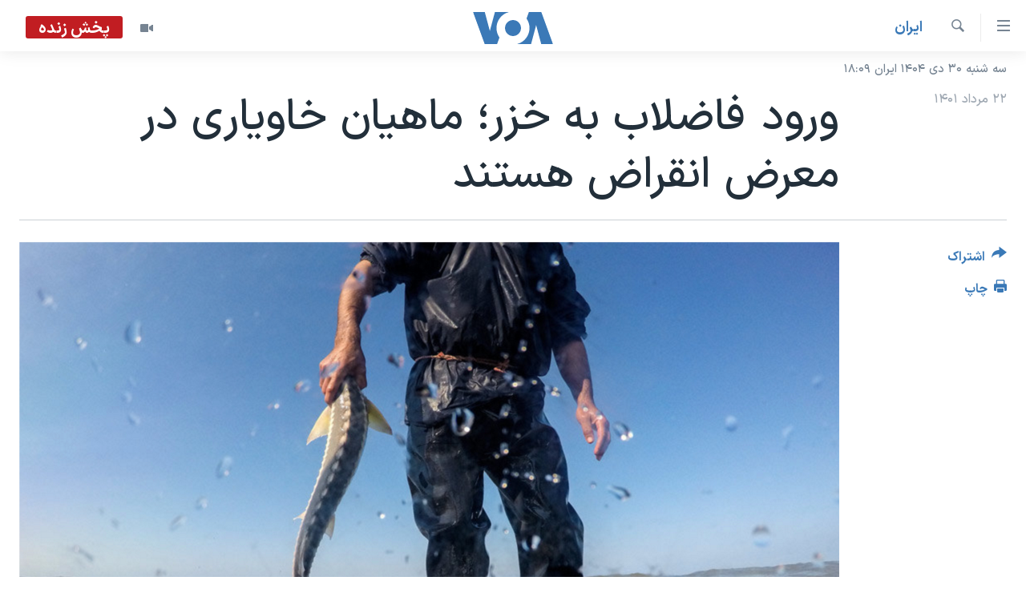

--- FILE ---
content_type: text/html; charset=utf-8
request_url: https://ir.voanews.com/a/iran-caspian-sea-sewage-contamination-fishing/6700355.html
body_size: 14333
content:

<!DOCTYPE html>
<html lang="fa" dir="rtl" class="no-js">
<head>
<link href="/Content/responsive/VOA/fa-IR/VOA-fa-IR.css?&amp;av=0.0.0.0&amp;cb=306" rel="stylesheet"/>
<script src="https://tags.voanews.com/voa-pangea/prod/utag.sync.js"></script> <script type='text/javascript' src='https://www.youtube.com/iframe_api' async></script>
<script type="text/javascript">
//a general 'js' detection, must be on top level in <head>, due to CSS performance
document.documentElement.className = "js";
var cacheBuster = "306";
var appBaseUrl = "/";
var imgEnhancerBreakpoints = [0, 144, 256, 408, 650, 1023, 1597];
var isLoggingEnabled = false;
var isPreviewPage = false;
var isLivePreviewPage = false;
if (!isPreviewPage) {
window.RFE = window.RFE || {};
window.RFE.cacheEnabledByParam = window.location.href.indexOf('nocache=1') === -1;
const url = new URL(window.location.href);
const params = new URLSearchParams(url.search);
// Remove the 'nocache' parameter
params.delete('nocache');
// Update the URL without the 'nocache' parameter
url.search = params.toString();
window.history.replaceState(null, '', url.toString());
} else {
window.addEventListener('load', function() {
const links = window.document.links;
for (let i = 0; i < links.length; i++) {
links[i].href = '#';
links[i].target = '_self';
}
})
}
var pwaEnabled = false;
var swCacheDisabled;
</script>
<meta charset="utf-8" />
<title>ورود&#160; فاضلاب به خزر؛ ماهیان خاویاری در معرض انقراض هستند</title>
<meta name="description" content="سرپرست دفتر بررسی و مقابله با آلودگی‌های دریایی سازمان حفاظت محیط زیست ایران از ورود &#171;۷۰ درصد&#187; فاضلاب &#171;تصفیه نشده&#187; به دریای خزر و &#171;در آستانه انقراض&#187; قرار گرفتن برخی گونه‌های زیستی آن&#160;خبر داده است." />
<meta name="keywords" content="ايران, سرخط خبرها, ایران, محیط زیست, جمهوری اسلامی, دریای خزر, ماهیگیری, فاضلاب, استخراج نفت, خطر انقراض, صنعت ماهیگیری, دریاچه خزر, دریای کاسپین, ماهیان خاویاری, فک خزری, آستانه انقراض, دفتر بررسی و مقابله با آلودگی‌های دریایی سازمان حفاظت محیط زیست ایران, فاضلاب تصفیه نشده" />
<meta name="viewport" content="width=device-width, initial-scale=1.0" />
<meta http-equiv="X-UA-Compatible" content="IE=edge" />
<meta name="robots" content="max-image-preview:large"><meta property="fb:pages" content="76683931440" />
<meta name="msvalidate.01" content="3286EE554B6F672A6F2E608C02343C0E" />
<link href="https://ir.voanews.com/a/iran-caspian-sea-sewage-contamination-fishing/6700355.html" rel="canonical" />
<meta name="apple-mobile-web-app-title" content="صدای آمریکا" />
<meta name="apple-mobile-web-app-status-bar-style" content="black" />
<meta name="apple-itunes-app" content="app-id=1334373695, app-argument=//6700355.rtl" />
<meta content="ورود فاضلاب به خزر؛ ماهیان خاویاری در معرض انقراض هستند" property="og:title" />
<meta content="سرپرست دفتر بررسی و مقابله با آلودگی‌های دریایی سازمان حفاظت محیط زیست ایران از ورود «۷۰ درصد» فاضلاب «تصفیه نشده» به دریای خزر و «در آستانه انقراض» قرار گرفتن برخی گونه‌های زیستی آن خبر داده است." property="og:description" />
<meta content="article" property="og:type" />
<meta content="https://ir.voanews.com/a/iran-caspian-sea-sewage-contamination-fishing/6700355.html" property="og:url" />
<meta content="صدای آمریکا" property="og:site_name" />
<meta content="https://www.facebook.com/voafarsi" property="article:publisher" />
<meta content="https://gdb.voanews.com/4e288efc-1a3e-461e-9c0c-d713962bcb4e_w1200_h630.png" property="og:image" />
<meta content="1200" property="og:image:width" />
<meta content="630" property="og:image:height" />
<meta content="110459702443185" property="fb:app_id" />
<meta content="summary_large_image" name="twitter:card" />
<meta content="@VOAfarsi" name="twitter:site" />
<meta content="https://gdb.voanews.com/4e288efc-1a3e-461e-9c0c-d713962bcb4e_w1200_h630.png" name="twitter:image" />
<meta content="ورود فاضلاب به خزر؛ ماهیان خاویاری در معرض انقراض هستند" name="twitter:title" />
<meta content="سرپرست دفتر بررسی و مقابله با آلودگی‌های دریایی سازمان حفاظت محیط زیست ایران از ورود «۷۰ درصد» فاضلاب «تصفیه نشده» به دریای خزر و «در آستانه انقراض» قرار گرفتن برخی گونه‌های زیستی آن خبر داده است." name="twitter:description" />
<link rel="amphtml" href="https://ir.voanews.com/amp/iran-caspian-sea-sewage-contamination-fishing/6700355.html" />
<script type="application/ld+json">{"articleSection":"ايران","isAccessibleForFree":true,"headline":"ورود فاضلاب به خزر؛ ماهیان خاویاری در معرض انقراض هستند","inLanguage":"fa-IR","keywords":"ايران, سرخط خبرها, ایران, محیط زیست, جمهوری اسلامی, دریای خزر, ماهیگیری, فاضلاب, استخراج نفت, خطر انقراض, صنعت ماهیگیری, دریاچه خزر, دریای کاسپین, ماهیان خاویاری, فک خزری, آستانه انقراض, دفتر بررسی و مقابله با آلودگی‌های دریایی سازمان حفاظت محیط زیست ایران, فاضلاب تصفیه نشده","author":{"@type":"Person","name":"صدای آمریکا"},"datePublished":"2022-08-13 17:03:57Z","dateModified":"2022-08-13 17:03:57Z","publisher":{"logo":{"width":512,"height":220,"@type":"ImageObject","url":"https://ir.voanews.com/Content/responsive/VOA/fa-IR/img/logo.png"},"@type":"NewsMediaOrganization","url":"https://ir.voanews.com","sameAs":["https://www.facebook.com/voafarsi","https://telegram.me/farsivoa","https://twitter.com/VOAfarsi","https://www.youtube.com/voafarsi","https://instagram.com/voafarsi/","\r\n\r\nhttps://www.threads.net/@voafarsi"],"name":"صدای آمریکا","alternateName":"صدای آمریکا"},"@context":"https://schema.org","@type":"NewsArticle","mainEntityOfPage":"https://ir.voanews.com/a/iran-caspian-sea-sewage-contamination-fishing/6700355.html","url":"https://ir.voanews.com/a/iran-caspian-sea-sewage-contamination-fishing/6700355.html","description":"سرپرست دفتر بررسی و مقابله با آلودگی‌های دریایی سازمان حفاظت محیط زیست ایران از ورود «۷۰ درصد» فاضلاب «تصفیه نشده» به دریای خزر و «در آستانه انقراض» قرار گرفتن برخی گونه‌های زیستی آن خبر داده است.","image":{"width":1080,"height":608,"@type":"ImageObject","url":"https://gdb.voanews.com/4e288efc-1a3e-461e-9c0c-d713962bcb4e_w1080_h608.png"},"name":"ورود فاضلاب به خزر؛ ماهیان خاویاری در معرض انقراض هستند"}</script>
<script src="/Scripts/responsive/infographics.b?v=dVbZ-Cza7s4UoO3BqYSZdbxQZVF4BOLP5EfYDs4kqEo1&amp;av=0.0.0.0&amp;cb=306"></script>
<script src="/Scripts/responsive/loader.b?v=Q26XNwrL6vJYKjqFQRDnx01Lk2pi1mRsuLEaVKMsvpA1&amp;av=0.0.0.0&amp;cb=306"></script>
<link rel="icon" type="image/svg+xml" href="/Content/responsive/VOA/img/webApp/favicon.svg" />
<link rel="alternate icon" href="/Content/responsive/VOA/img/webApp/favicon.ico" />
<link rel="apple-touch-icon" sizes="152x152" href="/Content/responsive/VOA/img/webApp/ico-152x152.png" />
<link rel="apple-touch-icon" sizes="144x144" href="/Content/responsive/VOA/img/webApp/ico-144x144.png" />
<link rel="apple-touch-icon" sizes="114x114" href="/Content/responsive/VOA/img/webApp/ico-114x114.png" />
<link rel="apple-touch-icon" sizes="72x72" href="/Content/responsive/VOA/img/webApp/ico-72x72.png" />
<link rel="apple-touch-icon-precomposed" href="/Content/responsive/VOA/img/webApp/ico-57x57.png" />
<link rel="icon" sizes="192x192" href="/Content/responsive/VOA/img/webApp/ico-192x192.png" />
<link rel="icon" sizes="128x128" href="/Content/responsive/VOA/img/webApp/ico-128x128.png" />
<meta name="msapplication-TileColor" content="#ffffff" />
<meta name="msapplication-TileImage" content="/Content/responsive/VOA/img/webApp/ico-144x144.png" />
<link rel="alternate" type="application/rss+xml" title="VOA - Top Stories [RSS]" href="/api/" />
<link rel="sitemap" type="application/rss+xml" href="/sitemap.xml" />
</head>
<body class=" nav-no-loaded cc_theme pg-article print-lay-article js-category-to-nav nojs-images date-time-enabled">
<script type="text/javascript" >
var analyticsData = {url:"https://ir.voanews.com/a/iran-caspian-sea-sewage-contamination-fishing/6700355.html",property_id:"476",article_uid:"6700355",page_title:"ورود فاضلاب به خزر؛ ماهیان خاویاری در معرض انقراض هستند",page_type:"article",content_type:"article",subcontent_type:"article",last_modified:"2022-08-13 17:03:57Z",pub_datetime:"2022-08-13 17:03:57Z",pub_year:"2022",pub_month:"08",pub_day:"13",pub_hour:"17",pub_weekday:"Saturday",section:"ايران",english_section:"s_persian_news_iran",byline:"",categories:"s_persian_news_iran,s_latest_news",tags:"ایران;محیط زیست;جمهوری اسلامی;دریای خزر;ماهیگیری;فاضلاب;استخراج نفت;خطر انقراض;صنعت ماهیگیری;دریاچه خزر;دریای کاسپین;ماهیان خاویاری;فک خزری;آستانه انقراض;دفتر بررسی و مقابله با آلودگی‌های دریایی سازمان حفاظت محیط زیست ایران;فاضلاب تصفیه نشده",domain:"ir.voanews.com",language:"Persian",language_service:"VOA Persian",platform:"web",copied:"no",copied_article:"",copied_title:"",runs_js:"Yes",cms_release:"8.44.0.0.306",enviro_type:"prod",slug:"iran-caspian-sea-sewage-contamination-fishing",entity:"VOA",short_language_service:"PER",platform_short:"W",page_name:"ورود فاضلاب به خزر؛ ماهیان خاویاری در معرض انقراض هستند"};
</script>
<noscript><iframe src="https://www.googletagmanager.com/ns.html?id=GTM-N8MP7P" height="0" width="0" style="display:none;visibility:hidden"></iframe></noscript><script type="text/javascript" data-cookiecategory="analytics">
var gtmEventObject = Object.assign({}, analyticsData, {event: 'page_meta_ready'});window.dataLayer = window.dataLayer || [];window.dataLayer.push(gtmEventObject);
if (top.location === self.location) { //if not inside of an IFrame
var renderGtm = "true";
if (renderGtm === "true") {
(function(w,d,s,l,i){w[l]=w[l]||[];w[l].push({'gtm.start':new Date().getTime(),event:'gtm.js'});var f=d.getElementsByTagName(s)[0],j=d.createElement(s),dl=l!='dataLayer'?'&l='+l:'';j.async=true;j.src='//www.googletagmanager.com/gtm.js?id='+i+dl;f.parentNode.insertBefore(j,f);})(window,document,'script','dataLayer','GTM-N8MP7P');
}
}
</script>
<!--Analytics tag js version start-->
<script type="text/javascript" data-cookiecategory="analytics">
var utag_data = Object.assign({}, analyticsData, {});
if(typeof(TealiumTagFrom)==='function' && typeof(TealiumTagSearchKeyword)==='function') {
var utag_from=TealiumTagFrom();var utag_searchKeyword=TealiumTagSearchKeyword();
if(utag_searchKeyword!=null && utag_searchKeyword!=='' && utag_data["search_keyword"]==null) utag_data["search_keyword"]=utag_searchKeyword;if(utag_from!=null && utag_from!=='') utag_data["from"]=TealiumTagFrom();}
if(window.top!== window.self&&utag_data.page_type==="snippet"){utag_data.page_type = 'iframe';}
try{if(window.top!==window.self&&window.self.location.hostname===window.top.location.hostname){utag_data.platform = 'self-embed';utag_data.platform_short = 'se';}}catch(e){if(window.top!==window.self&&window.self.location.search.includes("platformType=self-embed")){utag_data.platform = 'cross-promo';utag_data.platform_short = 'cp';}}
(function(a,b,c,d){ a="https://tags.voanews.com/voa-pangea/prod/utag.js"; b=document;c="script";d=b.createElement(c);d.src=a;d.type="text/java"+c;d.async=true; a=b.getElementsByTagName(c)[0];a.parentNode.insertBefore(d,a); })();
</script>
<!--Analytics tag js version end-->
<!-- Analytics tag management NoScript -->
<noscript>
<img style="position: absolute; border: none;" src="https://ssc.voanews.com/b/ss/bbgprod,bbgentityvoa/1/G.4--NS/751708368?pageName=voa%3aper%3aw%3aarticle%3a%d9%88%d8%b1%d9%88%d8%af%c2%a0%20%d9%81%d8%a7%d8%b6%d9%84%d8%a7%d8%a8%20%d8%a8%d9%87%20%d8%ae%d8%b2%d8%b1%d8%9b%20%d9%85%d8%a7%d9%87%db%8c%d8%a7%d9%86%20%d8%ae%d8%a7%d9%88%db%8c%d8%a7%d8%b1%db%8c%20%d8%af%d8%b1%20%d9%85%d8%b9%d8%b1%d8%b6%20%d8%a7%d9%86%d9%82%d8%b1%d8%a7%d8%b6%20%d9%87%d8%b3%d8%aa%d9%86%d8%af&amp;c6=%d9%88%d8%b1%d9%88%d8%af%c2%a0%20%d9%81%d8%a7%d8%b6%d9%84%d8%a7%d8%a8%20%d8%a8%d9%87%20%d8%ae%d8%b2%d8%b1%d8%9b%20%d9%85%d8%a7%d9%87%db%8c%d8%a7%d9%86%20%d8%ae%d8%a7%d9%88%db%8c%d8%a7%d8%b1%db%8c%20%d8%af%d8%b1%20%d9%85%d8%b9%d8%b1%d8%b6%20%d8%a7%d9%86%d9%82%d8%b1%d8%a7%d8%b6%20%d9%87%d8%b3%d8%aa%d9%86%d8%af&amp;v36=8.44.0.0.306&amp;v6=D=c6&amp;g=https%3a%2f%2fir.voanews.com%2fa%2firan-caspian-sea-sewage-contamination-fishing%2f6700355.html&amp;c1=D=g&amp;v1=D=g&amp;events=event1,event52&amp;c16=voa%20persian&amp;v16=D=c16&amp;c5=s_persian_news_iran&amp;v5=D=c5&amp;ch=%d8%a7%d9%8a%d8%b1%d8%a7%d9%86&amp;c15=persian&amp;v15=D=c15&amp;c4=article&amp;v4=D=c4&amp;c14=6700355&amp;v14=D=c14&amp;v20=no&amp;c17=web&amp;v17=D=c17&amp;mcorgid=518abc7455e462b97f000101%40adobeorg&amp;server=ir.voanews.com&amp;pageType=D=c4&amp;ns=bbg&amp;v29=D=server&amp;v25=voa&amp;v30=476&amp;v105=D=User-Agent " alt="analytics" width="1" height="1" /></noscript>
<!-- End of Analytics tag management NoScript -->
<!--*** Accessibility links - For ScreenReaders only ***-->
<section>
<div class="sr-only">
<h2>لینکهای قابل دسترسی</h2>
<ul>
<li><a href="#content" data-disable-smooth-scroll="1">جهش به محتوای اصلی</a></li>
<li><a href="#navigation" data-disable-smooth-scroll="1">جهش به صفحه اصلی </a></li>
<li><a href="#txtHeaderSearch" data-disable-smooth-scroll="1">جهش به جستجو</a></li>
</ul>
</div>
</section>
<div dir="rtl">
<div id="page">
<aside>
<div class="c-lightbox overlay-modal">
<div class="c-lightbox__intro">
<h2 class="c-lightbox__intro-title"></h2>
<button class="btn btn--rounded c-lightbox__btn c-lightbox__intro-next" title="بعدی">
<span class="ico ico--rounded ico-chevron-forward"></span>
<span class="sr-only">بعدی</span>
</button>
</div>
<div class="c-lightbox__nav">
<button class="btn btn--rounded c-lightbox__btn c-lightbox__btn--close" title="ببندید">
<span class="ico ico--rounded ico-close"></span>
<span class="sr-only">ببندید</span>
</button>
<button class="btn btn--rounded c-lightbox__btn c-lightbox__btn--prev" title="قبلی">
<span class="ico ico--rounded ico-chevron-backward"></span>
<span class="sr-only">قبلی</span>
</button>
<button class="btn btn--rounded c-lightbox__btn c-lightbox__btn--next" title="بعدی">
<span class="ico ico--rounded ico-chevron-forward"></span>
<span class="sr-only">بعدی</span>
</button>
</div>
<div class="c-lightbox__content-wrap">
<figure class="c-lightbox__content">
<span class="c-spinner c-spinner--lightbox">
<img src="/Content/responsive/img/player-spinner.png"
alt="لطفأ صبر کنيد"
title="لطفأ صبر کنيد" />
</span>
<div class="c-lightbox__img">
<div class="thumb">
<img src="" alt="" />
</div>
</div>
<figcaption>
<div class="c-lightbox__info c-lightbox__info--foot">
<span class="c-lightbox__counter"></span>
<span class="caption c-lightbox__caption"></span>
</div>
</figcaption>
</figure>
</div>
<div class="hidden">
<div class="content-advisory__box content-advisory__box--lightbox">
<span class="content-advisory__box-text">هشدار: این تصویر ممکن است برای شما دلخراش باشد.</span>
<button class="btn btn--transparent content-advisory__box-btn m-t-md" value="text" type="button">
<span class="btn__text">
برای دیدن، اینجا را کلیک کنید
</span>
</button>
</div>
</div>
</div>
<div class="print-dialogue">
<div class="container">
<h3 class="print-dialogue__title section-head">گزینه‌های چاپ</h3>
<div class="print-dialogue__opts">
<ul class="print-dialogue__opt-group">
<li class="form__group form__group--checkbox">
<input class="form__check " id="checkboxImages" name="checkboxImages" type="checkbox" checked="checked" />
<label for="checkboxImages" class="form__label m-t-md">عکس</label>
</li>
<li class="form__group form__group--checkbox">
<input class="form__check " id="checkboxMultimedia" name="checkboxMultimedia" type="checkbox" checked="checked" />
<label for="checkboxMultimedia" class="form__label m-t-md">چند رسانه‌ای</label>
</li>
</ul>
<ul class="print-dialogue__opt-group">
<li class="form__group form__group--checkbox">
<input class="form__check " id="checkboxEmbedded" name="checkboxEmbedded" type="checkbox" checked="checked" />
<label for="checkboxEmbedded" class="form__label m-t-md">محتوای پیوست</label>
</li>
<li class="form__group form__group--checkbox">
<input class="form__check " id="checkboxComments" name="checkboxComments" type="checkbox" />
<label for="checkboxComments" class="form__label m-t-md">نظرات</label>
</li>
</ul>
</div>
<div class="print-dialogue__buttons">
<button class="btn btn--secondary close-button" type="button" title="لغو ">
<span class="btn__text ">لغو </span>
</button>
<button class="btn btn-cust-print m-l-sm" type="button" title="چاپ">
<span class="btn__text ">چاپ</span>
</button>
</div>
</div>
</div>
<div class="ctc-message pos-fix">
<div class="ctc-message__inner">لینک در حافظه ذخیره شد</div>
</div>
</aside>
<div class="hdr-20 hdr-20--big">
<div class="hdr-20__inner">
<div class="hdr-20__max pos-rel">
<div class="hdr-20__side hdr-20__side--primary d-flex">
<label data-for="main-menu-ctrl" data-switcher-trigger="true" data-switch-target="main-menu-ctrl" class="burger hdr-trigger pos-rel trans-trigger" data-trans-evt="click" data-trans-id="menu">
<span class="ico ico-close hdr-trigger__ico hdr-trigger__ico--close burger__ico burger__ico--close"></span>
<span class="ico ico-menu hdr-trigger__ico hdr-trigger__ico--open burger__ico burger__ico--open"></span>
</label>
<div class="menu-pnl pos-fix trans-target" data-switch-target="main-menu-ctrl" data-trans-id="menu">
<div class="menu-pnl__inner">
<nav class="main-nav menu-pnl__item menu-pnl__item--first">
<ul class="main-nav__list accordeon" data-analytics-tales="false" data-promo-name="link" data-location-name="nav,secnav">
<li class="main-nav__item">
<a class="main-nav__item-name main-nav__item-name--link" href="/" title="خانه" >خانه</a>
</li>
<li class="main-nav__item accordeon__item" data-switch-target="menu-item-790">
<label class="main-nav__item-name main-nav__item-name--label accordeon__control-label" data-switcher-trigger="true" data-for="menu-item-790">
موضوع ها
<span class="ico ico-chevron-down main-nav__chev"></span>
</label>
<div class="main-nav__sub-list">
<a class="main-nav__item-name main-nav__item-name--link main-nav__item-name--sub" href="/iran" title="ایران" data-item-name="iran" >ایران</a>
<a class="main-nav__item-name main-nav__item-name--link main-nav__item-name--sub" href="/america" title="آمریکا" data-item-name="us" >آمریکا</a>
<a class="main-nav__item-name main-nav__item-name--link main-nav__item-name--sub" href="/world" title="جهان" data-item-name="world" >جهان</a>
<a class="main-nav__item-name main-nav__item-name--link main-nav__item-name--sub" href="/z/1031" title="گزیده‌ها" data-item-name="s_persian_news" >گزیده‌ها</a>
<a class="main-nav__item-name main-nav__item-name--link main-nav__item-name--sub" href="/z/3826" title="ویژه برنامه‌ها" data-item-name="p_special-programs" >ویژه برنامه‌ها</a>
<a class="main-nav__item-name main-nav__item-name--link main-nav__item-name--sub" href="/z/6646" title="ویدیوها" data-item-name="s_videos" >ویدیوها</a>
<a class="main-nav__item-name main-nav__item-name--link main-nav__item-name--sub" href="/z/4264" title="حقوق شهروندی" data-item-name="s_civil-rights" >حقوق شهروندی</a>
<a class="main-nav__item-name main-nav__item-name--link main-nav__item-name--sub" href="/z/1037" title="علم و فناوری" data-item-name="s_persian_news_science-technology" >علم و فناوری</a>
<a class="main-nav__item-name main-nav__item-name--link main-nav__item-name--sub" href="/z/1113" title="گالری عکس" data-item-name="persian_news_photo-galleries" >گالری عکس</a>
<a class="main-nav__item-name main-nav__item-name--link main-nav__item-name--sub" href="/p/6980.html" title="آرشیو پخش زنده" >آرشیو پخش زنده</a>
</div>
</li>
<li class="main-nav__item">
<a class="main-nav__item-name main-nav__item-name--link" href="/programs/tv" title="برنامه های تلویزیونی" >برنامه های تلویزیونی</a>
</li>
<li class="main-nav__item">
<a class="main-nav__item-name main-nav__item-name--link" href="/schedule/tv.html#live-now" title="جدول برنامه ها" >جدول برنامه ها</a>
</li>
<li class="main-nav__item accordeon__item" data-switch-target="menu-item-1810">
<label class="main-nav__item-name main-nav__item-name--label accordeon__control-label" data-switcher-trigger="true" data-for="menu-item-1810">
صفحه‌های ویژه
<span class="ico ico-chevron-down main-nav__chev"></span>
</label>
<div class="main-nav__sub-list">
<a class="main-nav__item-name main-nav__item-name--link main-nav__item-name--sub" href="/p/7055.html" title="صفحه‌های ویژه" >صفحه‌های ویژه</a>
<a class="main-nav__item-name main-nav__item-name--link main-nav__item-name--sub" href="/p/9836.html" title="۲۵۰سالگی آمریکا" data-item-name="America250 project" >۲۵۰سالگی آمریکا</a>
<a class="main-nav__item-name main-nav__item-name--link main-nav__item-name--sub" href="/p/9133.html" title="مستندها" target="_blank" rel="noopener">مستندها</a>
<a class="main-nav__item-name main-nav__item-name--link main-nav__item-name--sub" href="/p/9582.html" title="بایگانی برنامه‌های تلویزیونی" target="_blank" rel="noopener">بایگانی برنامه‌های تلویزیونی</a>
<a class="main-nav__item-name main-nav__item-name--link main-nav__item-name--sub" href="/z/7939" title="انتخابات ریاست جمهوری آمریکا ۲۰۲۴" target="_blank" rel="noopener">انتخابات ریاست جمهوری آمریکا ۲۰۲۴</a>
<a class="main-nav__item-name main-nav__item-name--link main-nav__item-name--sub" href="/p/9307.html" title="حمله جمهوری اسلامی به اسرائیل" data-item-name="M.E. in crisis" >حمله جمهوری اسلامی به اسرائیل</a>
<a class="main-nav__item-name main-nav__item-name--link main-nav__item-name--sub" href="/p/9035.html" title="رمز مهسا" target="_blank" rel="noopener">رمز مهسا</a>
<a class="main-nav__item-name main-nav__item-name--link main-nav__item-name--sub" href="/p/8996.html" title="ورزش زنان در ایران" target="_blank" rel="noopener">ورزش زنان در ایران</a>
<a class="main-nav__item-name main-nav__item-name--link main-nav__item-name--sub" href="/p/8448.html" title="اعتراضات زن، زندگی، آزادی" target="_blank" rel="noopener">اعتراضات زن، زندگی، آزادی</a>
<a class="main-nav__item-name main-nav__item-name--link main-nav__item-name--sub" href="/p/7777.html" title="مجموعه مستندهای دادخواهی" target="_blank" rel="noopener">مجموعه مستندهای دادخواهی</a>
<a class="main-nav__item-name main-nav__item-name--link main-nav__item-name--sub" href="/p/9294.html" title="برنامه‌های نوروز ۱۴۰۳" target="_blank" rel="noopener">برنامه‌های نوروز ۱۴۰۳</a>
<a class="main-nav__item-name main-nav__item-name--link main-nav__item-name--sub" href="/p/7842.html" title="تریبونال مردمی آبان ۹۸" target="_blank" rel="noopener">تریبونال مردمی آبان ۹۸</a>
<a class="main-nav__item-name main-nav__item-name--link main-nav__item-name--sub" href="/p/8330.html" title="دادگاه حمید نوری" target="_blank" rel="noopener">دادگاه حمید نوری</a>
<a class="main-nav__item-name main-nav__item-name--link main-nav__item-name--sub" href="/p/7197.html" title="چهل سال گروگان‌گیری" target="_blank" rel="noopener">چهل سال گروگان‌گیری</a>
<a class="main-nav__item-name main-nav__item-name--link main-nav__item-name--sub" href="/p/6715.html" title="قانون شفافیت دارائی کادر رهبری ایران" target="_blank" rel="noopener">قانون شفافیت دارائی کادر رهبری ایران</a>
<a class="main-nav__item-name main-nav__item-name--link main-nav__item-name--sub" href="/p/7207.html" title="اعتراضات مردمی آبان ۹۸" target="_blank" rel="noopener">اعتراضات مردمی آبان ۹۸</a>
<a class="main-nav__item-name main-nav__item-name--link main-nav__item-name--sub" href="/p/9085.html" title="اسرائیل در جنگ" target="_blank" rel="noopener">اسرائیل در جنگ</a>
<a class="main-nav__item-name main-nav__item-name--link main-nav__item-name--sub" href="/p/9084.html" title="نرگس محمدی برنده جایزه نوبل صلح" target="_blank" rel="noopener">نرگس محمدی برنده جایزه نوبل صلح</a>
<a class="main-nav__item-name main-nav__item-name--link main-nav__item-name--sub" href="/z/1160" title="همایش محافظه‌کاران آمریکا &#171;سی‌پک&#187;" target="_blank" rel="noopener">همایش محافظه‌کاران آمریکا &#171;سی‌پک&#187;</a>
</div>
</li>
</ul>
</nav>
<div class="menu-pnl__item">
<a href="https://learningenglish.voanews.com/" class="menu-pnl__item-link" alt="یادگیری زبان انگلیسی">یادگیری زبان انگلیسی</a>
</div>
<div class="menu-pnl__item menu-pnl__item--social">
<h5 class="menu-pnl__sub-head">دنبال کنید</h5>
<a href="https://www.facebook.com/voafarsi" title="در فیسبوک ما را دنبال کنید" data-analytics-text="follow_on_facebook" class="btn btn--rounded btn--social-inverted menu-pnl__btn js-social-btn btn-facebook" target="_blank" rel="noopener">
<span class="ico ico-facebook-alt ico--rounded"></span>
</a>
<a href="https://telegram.me/farsivoa" title="در تلگرام ما را دنبال کنید" data-analytics-text="follow_on_telegram" class="btn btn--rounded btn--social-inverted menu-pnl__btn js-social-btn btn-telegram" target="_blank" rel="noopener">
<span class="ico ico-telegram ico--rounded"></span>
</a>
<a href="
https://www.threads.net/@voafarsi" title="در تردز ما را دنبال کنید" data-analytics-text="follow_on_threads" class="btn btn--rounded btn--social-inverted menu-pnl__btn js-social-btn btn-threads" target="_blank" rel="noopener">
<span class="ico ico-threads ico--rounded"></span>
</a>
<a href="https://twitter.com/VOAfarsi" title="در ایکس ما را دنبال کنید" data-analytics-text="follow_on_twitter" class="btn btn--rounded btn--social-inverted menu-pnl__btn js-social-btn btn-twitter" target="_blank" rel="noopener">
<span class="ico ico-twitter ico--rounded"></span>
</a>
<a href="https://www.youtube.com/voafarsi" title="در یوتیوب ما را دنبال کنید" data-analytics-text="follow_on_youtube" class="btn btn--rounded btn--social-inverted menu-pnl__btn js-social-btn btn-youtube" target="_blank" rel="noopener">
<span class="ico ico-youtube ico--rounded"></span>
</a>
<a href="https://instagram.com/voafarsi/" title="در اینستاگرام ما را دنبال کنید" data-analytics-text="follow_on_instagram" class="btn btn--rounded btn--social-inverted menu-pnl__btn js-social-btn btn-instagram" target="_blank" rel="noopener">
<span class="ico ico-instagram ico--rounded"></span>
</a>
</div>
<div class="menu-pnl__item">
<a href="/navigation/allsites" class="menu-pnl__item-link">
<span class="ico ico-languages "></span>
زبانهای مختلف
</a>
</div>
</div>
</div>
<label data-for="top-search-ctrl" data-switcher-trigger="true" data-switch-target="top-search-ctrl" class="top-srch-trigger hdr-trigger">
<span class="ico ico-close hdr-trigger__ico hdr-trigger__ico--close top-srch-trigger__ico top-srch-trigger__ico--close"></span>
<span class="ico ico-search hdr-trigger__ico hdr-trigger__ico--open top-srch-trigger__ico top-srch-trigger__ico--open"></span>
</label>
<div class="srch-top srch-top--in-header" data-switch-target="top-search-ctrl">
<div class="container">
<form action="/s" class="srch-top__form srch-top__form--in-header" id="form-topSearchHeader" method="get" role="search"><label for="txtHeaderSearch" class="sr-only">جستجو</label>
<input type="text" id="txtHeaderSearch" name="k" placeholder="متن جستجو ...." accesskey="s" value="" class="srch-top__input analyticstag-event" onkeydown="if (event.keyCode === 13) { FireAnalyticsTagEventOnSearch('search', $dom.get('#txtHeaderSearch')[0].value) }" />
<button title="جستجو" type="submit" class="btn btn--top-srch analyticstag-event" onclick="FireAnalyticsTagEventOnSearch('search', $dom.get('#txtHeaderSearch')[0].value) ">
<span class="ico ico-search"></span>
</button></form>
</div>
</div>
<a href="/" class="main-logo-link">
<img src="/Content/responsive/VOA/fa-IR/img/logo-compact.svg" class="main-logo main-logo--comp" alt="site logo">
<img src="/Content/responsive/VOA/fa-IR/img/logo.svg" class="main-logo main-logo--big" alt="site logo">
</a>
</div>
<div class="hdr-20__side hdr-20__side--secondary d-flex">
<a href="/z/6646" title="ویدیو" class="hdr-20__secondary-item" data-item-name="video">
<span class="ico ico-video hdr-20__secondary-icon"></span>
</a>
<a href="/s" title="جستجو" class="hdr-20__secondary-item hdr-20__secondary-item--search" data-item-name="search">
<span class="ico ico-search hdr-20__secondary-icon hdr-20__secondary-icon--search"></span>
</a>
<div class="hdr-20__secondary-item live-b-drop">
<div class="live-b-drop__off">
<a href="/live/video/86" class="live-b-drop__link" title="پخش زنده" data-item-name="live">
<span class="badge badge--live-btn badge--live">
پخش زنده
</span>
</a>
</div>
<div class="live-b-drop__on hidden">
<label data-for="live-ctrl" data-switcher-trigger="true" data-switch-target="live-ctrl" class="live-b-drop__label pos-rel">
<span class="badge badge--live badge--live-btn">
پخش زنده
</span>
<span class="ico ico-close live-b-drop__label-ico live-b-drop__label-ico--close"></span>
</label>
<div class="live-b-drop__panel" id="targetLivePanelDiv" data-switch-target="live-ctrl"></div>
</div>
</div>
<div class="srch-bottom">
<form action="/s" class="srch-bottom__form d-flex" id="form-bottomSearch" method="get" role="search"><label for="txtSearch" class="sr-only">جستجو</label>
<input type="search" id="txtSearch" name="k" placeholder="متن جستجو ...." accesskey="s" value="" class="srch-bottom__input analyticstag-event" onkeydown="if (event.keyCode === 13) { FireAnalyticsTagEventOnSearch('search', $dom.get('#txtSearch')[0].value) }" />
<button title="جستجو" type="submit" class="btn btn--bottom-srch analyticstag-event" onclick="FireAnalyticsTagEventOnSearch('search', $dom.get('#txtSearch')[0].value) ">
<span class="ico ico-search"></span>
</button></form>
</div>
</div>
<img src="/Content/responsive/VOA/fa-IR/img/logo-print.gif" class="logo-print" alt="site logo">
<img src="/Content/responsive/VOA/fa-IR/img/logo-print_color.png" class="logo-print logo-print--color" alt="site logo">
</div>
</div>
</div>
<script>
if (document.body.className.indexOf('pg-home') > -1) {
var nav2In = document.querySelector('.hdr-20__inner');
var nav2Sec = document.querySelector('.hdr-20__side--secondary');
var secStyle = window.getComputedStyle(nav2Sec);
if (nav2In && window.pageYOffset < 150 && secStyle['position'] !== 'fixed') {
nav2In.classList.add('hdr-20__inner--big')
}
}
</script>
<div class="c-hlights c-hlights--breaking c-hlights--no-item" data-hlight-display="mobile,desktop">
<div class="c-hlights__wrap container p-0">
<div class="c-hlights__nav">
<a role="button" href="#" title="قبلی">
<span class="ico ico-chevron-backward m-0"></span>
<span class="sr-only">قبلی</span>
</a>
<a role="button" href="#" title="بعدی">
<span class="ico ico-chevron-forward m-0"></span>
<span class="sr-only">بعدی</span>
</a>
</div>
<span class="c-hlights__label">
<span class="">خبر فوری</span>
<span class="switcher-trigger">
<label data-for="more-less-1" data-switcher-trigger="true" class="switcher-trigger__label switcher-trigger__label--more p-b-0" title="بیشتر بخوانید">
<span class="ico ico-chevron-down"></span>
</label>
<label data-for="more-less-1" data-switcher-trigger="true" class="switcher-trigger__label switcher-trigger__label--less p-b-0" title="کمتر">
<span class="ico ico-chevron-up"></span>
</label>
</span>
</span>
<ul class="c-hlights__items switcher-target" data-switch-target="more-less-1">
</ul>
</div>
</div> <div class="date-time-area ">
<div class="container">
<span class="date-time">
سه شنبه ۳۰ دی ۱۴۰۴ ایران ۱۸:۰۹
</span>
</div>
</div>
<div id="content">
<main class="container">
<div class="hdr-container">
<div class="row">
<div class="col-category col-xs-12 col-md-2 pull-left"> <div class="category js-category">
<a class="" href="/iran-news">ايران</a> </div>
</div><div class="col-title col-xs-12 col-md-10 pull-right"> <h1 class="title pg-title">
ورود&#160; فاضلاب به خزر؛ ماهیان خاویاری در معرض انقراض هستند
</h1>
</div><div class="col-publishing-details col-xs-12 col-sm-12 col-md-2 pull-left"> <div class="publishing-details ">
<div class="published">
<span class="date" >
<time pubdate="pubdate" datetime="2022-08-13T20:33:57+03:30">
۲۲ مرداد ۱۴۰۱
</time>
</span>
</div>
</div>
</div><div class="col-lg-12 separator"> <div class="separator">
<hr class="title-line" />
</div>
</div><div class="col-multimedia col-xs-12 col-md-10 pull-right"> <div class="cover-media">
<figure class="media-image js-media-expand">
<div class="img-wrap">
<div class="thumb thumb16_9">
<img src="https://gdb.voanews.com/4e288efc-1a3e-461e-9c0c-d713962bcb4e_w250_r1_s.png" alt="صید ماهی در دریای خزر - آرشیو" />
</div>
</div>
<figcaption>
<span class="caption">صید ماهی در دریای خزر - آرشیو</span>
</figcaption>
</figure>
</div>
</div><div class="col-xs-12 col-md-2 pull-left article-share pos-rel"> <div class="share--box">
<div class="sticky-share-container" style="display:none">
<div class="container">
<a href="https://ir.voanews.com" id="logo-sticky-share">&nbsp;</a>
<div class="pg-title pg-title--sticky-share">
ورود&#160; فاضلاب به خزر؛ ماهیان خاویاری در معرض انقراض هستند
</div>
<div class="sticked-nav-actions">
<!--This part is for sticky navigation display-->
<p class="buttons link-content-sharing p-0 ">
<button class="btn btn--link btn-content-sharing p-t-0 " id="btnContentSharing" value="text" role="Button" type="" title="گزینه های بیشتر اشتراک گذاری">
<span class="ico ico-share ico--l"></span>
<span class="btn__text ">
اشتراک
</span>
</button>
</p>
<aside class="content-sharing js-content-sharing js-content-sharing--apply-sticky content-sharing--sticky"
role="complementary"
data-share-url="https://ir.voanews.com/a/iran-caspian-sea-sewage-contamination-fishing/6700355.html" data-share-title="ورود&#160; فاضلاب به خزر؛ ماهیان خاویاری در معرض انقراض هستند" data-share-text="سرپرست دفتر بررسی و مقابله با آلودگی‌های دریایی سازمان حفاظت محیط زیست ایران از ورود &#171;۷۰ درصد&#187; فاضلاب &#171;تصفیه نشده&#187; به دریای خزر و &#171;در آستانه انقراض&#187; قرار گرفتن برخی گونه‌های زیستی آن خبر داده است.">
<div class="content-sharing__popover">
<h6 class="content-sharing__title">اشتراک </h6>
<button href="#close" id="btnCloseSharing" class="btn btn--text-like content-sharing__close-btn">
<span class="ico ico-close ico--l"></span>
</button>
<ul class="content-sharing__list">
<li class="content-sharing__item">
<div class="ctc ">
<input type="text" class="ctc__input" readonly="readonly">
<a href="" js-href="https://ir.voanews.com/a/iran-caspian-sea-sewage-contamination-fishing/6700355.html" class="content-sharing__link ctc__button">
<span class="ico ico-copy-link ico--rounded ico--s"></span>
<span class="content-sharing__link-text">دریافت لینک</span>
</a>
</div>
</li>
<li class="content-sharing__item">
<a href="https://facebook.com/sharer.php?u=https%3a%2f%2fir.voanews.com%2fa%2firan-caspian-sea-sewage-contamination-fishing%2f6700355.html"
data-analytics-text="share_on_facebook"
title="Facebook" target="_blank"
class="content-sharing__link js-social-btn">
<span class="ico ico-facebook ico--rounded ico--s"></span>
<span class="content-sharing__link-text">Facebook</span>
</a>
</li>
<li class="content-sharing__item">
<a href="https://telegram.me/share/url?url=https%3a%2f%2fir.voanews.com%2fa%2firan-caspian-sea-sewage-contamination-fishing%2f6700355.html"
data-analytics-text="share_on_telegram"
title="Telegram" target="_blank"
class="content-sharing__link js-social-btn">
<span class="ico ico-telegram ico--rounded ico--s"></span>
<span class="content-sharing__link-text">Telegram</span>
</a>
</li>
<li class="content-sharing__item">
<a href="https://twitter.com/share?url=https%3a%2f%2fir.voanews.com%2fa%2firan-caspian-sea-sewage-contamination-fishing%2f6700355.html&amp;text=%d9%88%d8%b1%d9%88%d8%af%c2%a0+%d9%81%d8%a7%d8%b6%d9%84%d8%a7%d8%a8+%d8%a8%d9%87+%d8%ae%d8%b2%d8%b1%d8%9b+%d9%85%d8%a7%d9%87%db%8c%d8%a7%d9%86+%d8%ae%d8%a7%d9%88%db%8c%d8%a7%d8%b1%db%8c+%d8%af%d8%b1+%d9%85%d8%b9%d8%b1%d8%b6+%d8%a7%d9%86%d9%82%d8%b1%d8%a7%d8%b6+%d9%87%d8%b3%d8%aa%d9%86%d8%af"
data-analytics-text="share_on_twitter"
title="Twitter" target="_blank"
class="content-sharing__link js-social-btn">
<span class="ico ico-twitter ico--rounded ico--s"></span>
<span class="content-sharing__link-text">Twitter</span>
</a>
</li>
<li class="content-sharing__item visible-xs-inline-block visible-sm-inline-block">
<a href="whatsapp://send?text=https%3a%2f%2fir.voanews.com%2fa%2firan-caspian-sea-sewage-contamination-fishing%2f6700355.html"
data-analytics-text="share_on_whatsapp"
title="WhatsApp" target="_blank"
class="content-sharing__link js-social-btn">
<span class="ico ico-whatsapp ico--rounded ico--s"></span>
<span class="content-sharing__link-text">WhatsApp</span>
</a>
</li>
<li class="content-sharing__item">
<a href="mailto:?body=https%3a%2f%2fir.voanews.com%2fa%2firan-caspian-sea-sewage-contamination-fishing%2f6700355.html&amp;subject=ورود&#160; فاضلاب به خزر؛ ماهیان خاویاری در معرض انقراض هستند"
title="Email"
class="content-sharing__link ">
<span class="ico ico-email ico--rounded ico--s"></span>
<span class="content-sharing__link-text">Email</span>
</a>
</li>
</ul>
</div>
</aside>
</div>
</div>
</div>
<div class="links">
<p class="buttons link-content-sharing p-0 ">
<button class="btn btn--link btn-content-sharing p-t-0 " id="btnContentSharing" value="text" role="Button" type="" title="گزینه های بیشتر اشتراک گذاری">
<span class="ico ico-share ico--l"></span>
<span class="btn__text ">
اشتراک
</span>
</button>
</p>
<aside class="content-sharing js-content-sharing " role="complementary"
data-share-url="https://ir.voanews.com/a/iran-caspian-sea-sewage-contamination-fishing/6700355.html" data-share-title="ورود&#160; فاضلاب به خزر؛ ماهیان خاویاری در معرض انقراض هستند" data-share-text="سرپرست دفتر بررسی و مقابله با آلودگی‌های دریایی سازمان حفاظت محیط زیست ایران از ورود &#171;۷۰ درصد&#187; فاضلاب &#171;تصفیه نشده&#187; به دریای خزر و &#171;در آستانه انقراض&#187; قرار گرفتن برخی گونه‌های زیستی آن خبر داده است.">
<div class="content-sharing__popover">
<h6 class="content-sharing__title">اشتراک </h6>
<button href="#close" id="btnCloseSharing" class="btn btn--text-like content-sharing__close-btn">
<span class="ico ico-close ico--l"></span>
</button>
<ul class="content-sharing__list">
<li class="content-sharing__item">
<div class="ctc ">
<input type="text" class="ctc__input" readonly="readonly">
<a href="" js-href="https://ir.voanews.com/a/iran-caspian-sea-sewage-contamination-fishing/6700355.html" class="content-sharing__link ctc__button">
<span class="ico ico-copy-link ico--rounded ico--l"></span>
<span class="content-sharing__link-text">دریافت لینک</span>
</a>
</div>
</li>
<li class="content-sharing__item">
<a href="https://facebook.com/sharer.php?u=https%3a%2f%2fir.voanews.com%2fa%2firan-caspian-sea-sewage-contamination-fishing%2f6700355.html"
data-analytics-text="share_on_facebook"
title="Facebook" target="_blank"
class="content-sharing__link js-social-btn">
<span class="ico ico-facebook ico--rounded ico--l"></span>
<span class="content-sharing__link-text">Facebook</span>
</a>
</li>
<li class="content-sharing__item">
<a href="https://telegram.me/share/url?url=https%3a%2f%2fir.voanews.com%2fa%2firan-caspian-sea-sewage-contamination-fishing%2f6700355.html"
data-analytics-text="share_on_telegram"
title="Telegram" target="_blank"
class="content-sharing__link js-social-btn">
<span class="ico ico-telegram ico--rounded ico--l"></span>
<span class="content-sharing__link-text">Telegram</span>
</a>
</li>
<li class="content-sharing__item">
<a href="https://twitter.com/share?url=https%3a%2f%2fir.voanews.com%2fa%2firan-caspian-sea-sewage-contamination-fishing%2f6700355.html&amp;text=%d9%88%d8%b1%d9%88%d8%af%c2%a0+%d9%81%d8%a7%d8%b6%d9%84%d8%a7%d8%a8+%d8%a8%d9%87+%d8%ae%d8%b2%d8%b1%d8%9b+%d9%85%d8%a7%d9%87%db%8c%d8%a7%d9%86+%d8%ae%d8%a7%d9%88%db%8c%d8%a7%d8%b1%db%8c+%d8%af%d8%b1+%d9%85%d8%b9%d8%b1%d8%b6+%d8%a7%d9%86%d9%82%d8%b1%d8%a7%d8%b6+%d9%87%d8%b3%d8%aa%d9%86%d8%af"
data-analytics-text="share_on_twitter"
title="Twitter" target="_blank"
class="content-sharing__link js-social-btn">
<span class="ico ico-twitter ico--rounded ico--l"></span>
<span class="content-sharing__link-text">Twitter</span>
</a>
</li>
<li class="content-sharing__item visible-xs-inline-block visible-sm-inline-block">
<a href="whatsapp://send?text=https%3a%2f%2fir.voanews.com%2fa%2firan-caspian-sea-sewage-contamination-fishing%2f6700355.html"
data-analytics-text="share_on_whatsapp"
title="WhatsApp" target="_blank"
class="content-sharing__link js-social-btn">
<span class="ico ico-whatsapp ico--rounded ico--l"></span>
<span class="content-sharing__link-text">WhatsApp</span>
</a>
</li>
<li class="content-sharing__item">
<a href="mailto:?body=https%3a%2f%2fir.voanews.com%2fa%2firan-caspian-sea-sewage-contamination-fishing%2f6700355.html&amp;subject=ورود&#160; فاضلاب به خزر؛ ماهیان خاویاری در معرض انقراض هستند"
title="Email"
class="content-sharing__link ">
<span class="ico ico-email ico--rounded ico--l"></span>
<span class="content-sharing__link-text">Email</span>
</a>
</li>
</ul>
</div>
</aside>
<p class="link-print visible-md visible-lg buttons p-0">
<button class="btn btn--link btn-print p-t-0" onclick="if (typeof FireAnalyticsTagEvent === 'function') {FireAnalyticsTagEvent({ on_page_event: 'print_story' });}return false" title="(CTRL+P)">
<span class="ico ico-print"></span>
<span class="btn__text">چاپ</span>
</button>
</p>
</div>
</div>
</div>
</div>
</div>
<div class="body-container">
<div class="row">
<div class="col-xs-12 col-sm-12 col-md-10 col-lg-10 pull-right">
<div class="row">
<div class="col-xs-12 col-sm-12 col-md-8 col-lg-8 pull-left bottom-offset content-offset">
<div id="article-content" class="content-floated-wrap fb-quotable">
<div class="wsw">
<p>سرپرست دفتر بررسی و مقابله با آلودگی‌های دریایی سازمان حفاظت محیط زیست ایران از ورود «۷۰ درصد» فاضلاب «تصفیه نشده» به دریای خزر و «در آستانه انقراض» قرار گرفتن برخی گونه‌های زیستی آن خبر داده است.</p>
<p>امید صدیقی سوادکوهی با بیان اینکه دریای خزر به دلیل «بسته بودن» و نبود ارتباط و تبادل آب با آب‌های باز اقیانوسی، «توان پالایش کمتری» نسبت به دریاهای نیمه بسته و دریاهای باز دارد، به خبرگزاری «مهر» گفته است: «انباشت آلاینده‌ها» در این محیط شدید‌تر بوده و محیط زیست این دریاچه را «بشدت آسیب‌پذیر» کرده است.</p>
<p>سرپرست دفتر بررسی و مقابله با آلودگی‌های دریایی سازمان دولتی حفاظت محیط زیست ایران با اشاره به اینکه «آلودگی‌های با منشأ خشکی» مداوم به دریای خزر تخلیه می‌شود، افزوده است: «فعالیت‌های استخراج نفت در دریا» بویژه در سایر کشورهای حاشیه خزر گسترش یافته و همچنین «صید و برداشت بی رویه» و غیر مجاز موجب کاهش شدید ذخایر آبزی گردیده است.</p>
<p>«خزر» که در متون تاریخی با نام «دریای کاسپین» نیز شناخته می‌شود، شامل «پهنه‌ای آبی» می‌شود که شمال آن در جنوب روسیه، جنوب آن در شمال کشور ایران، جمهوری آذربایجان در غرب و جمهوری‌های ترکمنستان و قزاقستان سواحل شرقی آن را دارند و آب آن از شمال به جنوب عمیق‌تر می‌شود.</p>
<p>این مقام سازمان حفاظت محیط زیست ایران با اعلام اینکه هر «پنج گونه» ماهیان خاویاری «در آستانه انقراض» قرار گرفته‌اند، گفته است: «فک خزری» نیز با «کاهش شدید جمعیت» وضعیت مشابهی داشته و «شدیداً در معرض انقراض است.»</p>
<p>صدیقی سوادکوهی گفته است که «رودخانه‌های منتهی به خزر» همچنان از طریق «پساب‌های صنعتی و فاضلاب‌های انسانی و کارگاه‌های شن و ماسه آلوده شده و با احداث سدهای متعدد»، تردد و مهاجرت ماهیان «مسدود» شده و تولید مثل ماهیان دریای خزر نیز «بشدت محدود» شده است.</p>
<p>روزنامه «همشهری» چاپ تهران و ارگان رسانه‌ای شهرداری تهران، مهرماه ۹۰ در گزارشی با عنوان «آلودگی دریا در کمین ماهی و ماهیگیر» با استناد به نظرات برخی کارشناسان این حوزه، مواردی همچون «آلودگی‌های صنعتی و نفتی در شمال و غرب دریای خزر» و «آلودگی ناشی از فاضلاب و پسماندهای کشاورزی در جنوب» را از عوامل مهم در «به خطر انداختن محیط‌زیست دریا» و «کاهش صید ماهی» اعلام کرده بود.</p><div data-owner-ct="Article" data-inline="False">
<div class="media-block also-read" >
<a href="/a/the-death-and-life-of-irans-lake-urmia/6662528.html" target="_self" title="دریاچه ارومیه در آستانه نابودی کامل" class="img-wrap img-wrap--size-3 also-read__img">
<span class="thumb thumb16_9">
<noscript class="nojs-img">
<img src="https://gdb.voanews.com/10050000-0aff-0242-701e-08da5fa8862f_w100_r1.jpeg" alt="دریاچه ارومیه تیر ۱۴۰۱">
</noscript>
<img data-src="https://gdb.voanews.com/10050000-0aff-0242-701e-08da5fa8862f_w100_r1.jpeg" alt="دریاچه ارومیه تیر ۱۴۰۱" />
</span>
</a>
<div class="media-block__content also-read__body also-read__body--h">
<a href="/a/the-death-and-life-of-irans-lake-urmia/6662528.html" target="_self" title="دریاچه ارومیه در آستانه نابودی کامل">
<span class="also-read__text--label">
همچنین ببینید:
</span>
<h4 class="media-block__title media-block__title--size-3 also-read__text p-0">
دریاچه ارومیه در آستانه نابودی کامل
</h4>
</a>
</div>
</div>
</div>
<p>به گفته سرپرست دفتر بررسی و مقابله با آلودگی‌های دریایی سازمان دولتی حفاظت محیط زیست ایران از ۹ شهر ساحلی در استان گیلان، «فقط سه شهر رشت، انزلی و لاهیجان از تصفیه خانه فاضلاب انسانی برخوردار است» و در همین سه شهر فقط «۲۰ درصد فاضلاب شهری» از طریق شبکه جمع آوری و به تصفیه خانه فاضلاب منتقل می‌شود. در استان مازندران نیز تنها ۶ شهر از ۱۵ شهر ساحلی مازندران از «سیستم تصفیه فاضلاب» برخوردار است.</p>
<p>«خزر» همواره با چالش‌های فراوان زیست محیطی در سالیان اخیر مواجه بوده که از آخرین موارد آن، ساخت «مجتمع پتروشیمی» نزدیک تالاب بین‌المللی و منطقه حفاظت شده «میانکاله» در استان مازندران و شمال ایران است که در ماه‌های گذشته با اعتراضات فراوان اهالی منطقه و بسیاری از کاربران شبکه‌های اجتماعی مواجه شد و نهایتا، دستور «توقف موقت فعالیت» آن از سوی مراجع قضایی و دولتی جمهوری اسلامی صادر شد.</p><div data-owner-ct="Article" data-inline="False">
<div class="media-block also-read" >
<a href="/a/lake-urmia-verge-worst-situation-history/6661523.html" target="_self" title="احضار &#171;ده‌ها تن از فعالان مدنی&#187;؛ ماموران با معترضان به وضعیت دریاچه ارومیه برخورد کردند" class="img-wrap img-wrap--size-3 also-read__img">
<span class="thumb thumb16_9">
<noscript class="nojs-img">
<img src="https://gdb.voanews.com/01460000-0aff-0242-f3f8-08da673b7f40_cx0_cy5_cw99_w100_r1.jpg" alt="دریاچه ارومیه. رسانه‌های ایران.">
</noscript>
<img data-src="https://gdb.voanews.com/01460000-0aff-0242-f3f8-08da673b7f40_cx0_cy5_cw99_w100_r1.jpg" alt="دریاچه ارومیه. رسانه‌های ایران." />
</span>
</a>
<div class="media-block__content also-read__body also-read__body--h">
<a href="/a/lake-urmia-verge-worst-situation-history/6661523.html" target="_self" title="احضار &#171;ده‌ها تن از فعالان مدنی&#187;؛ ماموران با معترضان به وضعیت دریاچه ارومیه برخورد کردند">
<span class="also-read__text--label">
همچنین ببینید:
</span>
<h4 class="media-block__title media-block__title--size-3 also-read__text p-0">
احضار &#171;ده‌ها تن از فعالان مدنی&#187;؛ ماموران با معترضان به وضعیت دریاچه ارومیه برخورد کردند
</h4>
</a>
</div>
</div>
</div>
<p> </p>
</div>
</div>
</div>
<div class="col-xs-12 col-sm-12 col-md-4 col-lg-4 pull-left design-top-offset"> <div class="media-block-wrap">
<h2 class="section-head">مطالب مرتبط</h2>
<div class="row">
<ul>
<li class="col-xs-12 col-sm-6 col-md-12 col-lg-12 mb-grid">
<div class="media-block ">
<a href="/a/cruelty-animals-iran/6693031.html" class="img-wrap img-wrap--t-spac img-wrap--size-4 img-wrap--float" title="کاوه مدنی، پژوهشگر محیط زیست: متاسفانه باز پای یک بازیگر در عادی‌سازی و ترویج حیوان آزاری در میان است">
<div class="thumb thumb16_9">
<noscript class="nojs-img">
<img src="https://gdb.voanews.com/09680000-0a00-0242-5cd1-08da795eb427_tv_w100_r1.jpg" alt="16x9 Image" />
</noscript>
<img data-src="https://gdb.voanews.com/09680000-0a00-0242-5cd1-08da795eb427_tv_w33_r1.jpg" src="" alt="16x9 Image" class=""/>
</div>
<span class="ico ico-video ico--media-type"></span>
</a>
<div class="media-block__content media-block__content--h">
<a href="/a/cruelty-animals-iran/6693031.html">
<h4 class="media-block__title media-block__title--size-4" title="کاوه مدنی، پژوهشگر محیط زیست: متاسفانه باز پای یک بازیگر در عادی‌سازی و ترویج حیوان آزاری در میان است">
کاوه مدنی، پژوهشگر محیط زیست: متاسفانه باز پای یک بازیگر در عادی‌سازی و ترویج حیوان آزاری در میان است
</h4>
</a>
</div>
</div>
</li>
<li class="col-xs-12 col-sm-6 col-md-12 col-lg-12 mb-grid">
<div class="media-block ">
<a href="/a/6670037.html" class="img-wrap img-wrap--t-spac img-wrap--size-4 img-wrap--float" title="روی خط: بحران فزاینده زیست محیطی؛ آینده محیط زیست ایران به کجا ختم خواهد شد؟">
<div class="thumb thumb16_9">
<noscript class="nojs-img">
<img src="https://gdb.voanews.com/eace98cb-9fc5-4969-8c30-b66d476184b4_tv_w100_r1.jpg" alt="16x9 Image" />
</noscript>
<img data-src="https://gdb.voanews.com/eace98cb-9fc5-4969-8c30-b66d476184b4_tv_w33_r1.jpg" src="" alt="16x9 Image" class=""/>
</div>
<span class="ico ico-video ico--media-type"></span>
</a>
<div class="media-block__content media-block__content--h">
<a href="/a/6670037.html">
<h4 class="media-block__title media-block__title--size-4" title="روی خط: بحران فزاینده زیست محیطی؛ آینده محیط زیست ایران به کجا ختم خواهد شد؟">
روی خط: بحران فزاینده زیست محیطی؛ آینده محیط زیست ایران به کجا ختم خواهد شد؟
</h4>
</a>
</div>
</div>
</li>
<li class="col-xs-12 col-sm-6 col-md-12 col-lg-12 mb-grid">
<div class="media-block ">
<a href="/a/Najafi-killed-by-victims-father/6700155.html" class="img-wrap img-wrap--t-spac img-wrap--size-4 img-wrap--float" title="یک محیط‌بان مقابل دادگاهی در کرمانشاه با شلیک چند گلوله کشته شد">
<div class="thumb thumb16_9">
<noscript class="nojs-img">
<img src="https://gdb.voanews.com/01a10000-0aff-0242-957a-08da7d1a8171_w100_r1.jpg" alt="یک محیط‌بان مقابل دادگاهی در کرمانشاه با شلیک چند گلوله کشته شد" />
</noscript>
<img data-src="https://gdb.voanews.com/01a10000-0aff-0242-957a-08da7d1a8171_w33_r1.jpg" src="" alt="یک محیط‌بان مقابل دادگاهی در کرمانشاه با شلیک چند گلوله کشته شد" class=""/>
</div>
</a>
<div class="media-block__content media-block__content--h">
<a href="/a/Najafi-killed-by-victims-father/6700155.html">
<h4 class="media-block__title media-block__title--size-4" title="یک محیط‌بان مقابل دادگاهی در کرمانشاه با شلیک چند گلوله کشته شد">
یک محیط‌بان مقابل دادگاهی در کرمانشاه با شلیک چند گلوله کشته شد
</h4>
</a>
</div>
</div>
</li>
<li class="col-xs-12 col-sm-6 col-md-12 col-lg-12 mb-grid">
<div class="media-block ">
<a href="/a/flood-snake-north-iran-risk-snakebite/6693263.html" class="img-wrap img-wrap--t-spac img-wrap--size-4 img-wrap--float" title="هجوم مارهای سمی به سواحل شمالی ایران در پی وقوع سیل ">
<div class="thumb thumb16_9">
<noscript class="nojs-img">
<img src="https://gdb.voanews.com/2aa36b6c-cf1f-4926-b813-463507cee64f_w100_r1.jpg" alt="هجوم مارهای سمی به سواحل شمالی ایران در پی وقوع سیل " />
</noscript>
<img data-src="https://gdb.voanews.com/2aa36b6c-cf1f-4926-b813-463507cee64f_w33_r1.jpg" src="" alt="هجوم مارهای سمی به سواحل شمالی ایران در پی وقوع سیل " class=""/>
</div>
</a>
<div class="media-block__content media-block__content--h">
<a href="/a/flood-snake-north-iran-risk-snakebite/6693263.html">
<h4 class="media-block__title media-block__title--size-4" title="هجوم مارهای سمی به سواحل شمالی ایران در پی وقوع سیل ">
هجوم مارهای سمی به سواحل شمالی ایران در پی وقوع سیل
</h4>
</a>
</div>
</div>
</li>
<li class="col-xs-12 col-sm-6 col-md-12 col-lg-12 mb-grid">
<div class="media-block ">
<a href="/a/iran-cheetah-cub-protection/6692565.html" class="img-wrap img-wrap--t-spac img-wrap--size-4 img-wrap--float" title="جاده تهران-مشهد &#171;قتلگاه&#187; یوز ایرانی؛ حفاظت از &#171;یوز مادر و توله‌اش&#187; در دستور کار قرار گرفت">
<div class="thumb thumb16_9">
<noscript class="nojs-img">
<img src="https://gdb.voanews.com/f93cf03d-c765-4614-bf9e-9c12f9363ebc_w100_r1.jpg" alt="جاده تهران-مشهد &#171;قتلگاه&#187; یوز ایرانی؛ حفاظت از &#171;یوز مادر و توله‌اش&#187; در دستور کار قرار گرفت" />
</noscript>
<img data-src="https://gdb.voanews.com/f93cf03d-c765-4614-bf9e-9c12f9363ebc_w33_r1.jpg" src="" alt="جاده تهران-مشهد &#171;قتلگاه&#187; یوز ایرانی؛ حفاظت از &#171;یوز مادر و توله‌اش&#187; در دستور کار قرار گرفت" class=""/>
</div>
</a>
<div class="media-block__content media-block__content--h">
<a href="/a/iran-cheetah-cub-protection/6692565.html">
<h4 class="media-block__title media-block__title--size-4" title="جاده تهران-مشهد &#171;قتلگاه&#187; یوز ایرانی؛ حفاظت از &#171;یوز مادر و توله‌اش&#187; در دستور کار قرار گرفت">
جاده تهران-مشهد &#171;قتلگاه&#187; یوز ایرانی؛ حفاظت از &#171;یوز مادر و توله‌اش&#187; در دستور کار قرار گرفت
</h4>
</a>
</div>
</div>
</li>
<li class="col-xs-12 col-sm-6 col-md-12 col-lg-12 mb-grid">
<div class="media-block ">
<a href="/a/khayyam-satellite-russia-spying-iran/6690335.html" class="img-wrap img-wrap--t-spac img-wrap--size-4 img-wrap--float" title="سازمان فضایی ایران: هیچ کشور ثالثی به اطلاعات &#171;خیام&#187; دسترسی نخواهد داشت">
<div class="thumb thumb16_9">
<noscript class="nojs-img">
<img src="https://gdb.voanews.com/d9a9c45b-3048-452c-b920-8569665b655d_w100_r1.jpg" alt="سازمان فضایی ایران: هیچ کشور ثالثی به اطلاعات &#171;خیام&#187; دسترسی نخواهد داشت" />
</noscript>
<img data-src="https://gdb.voanews.com/d9a9c45b-3048-452c-b920-8569665b655d_w33_r1.jpg" src="" alt="سازمان فضایی ایران: هیچ کشور ثالثی به اطلاعات &#171;خیام&#187; دسترسی نخواهد داشت" class=""/>
</div>
</a>
<div class="media-block__content media-block__content--h">
<a href="/a/khayyam-satellite-russia-spying-iran/6690335.html">
<h4 class="media-block__title media-block__title--size-4" title="سازمان فضایی ایران: هیچ کشور ثالثی به اطلاعات &#171;خیام&#187; دسترسی نخواهد داشت">
سازمان فضایی ایران: هیچ کشور ثالثی به اطلاعات &#171;خیام&#187; دسترسی نخواهد داشت
</h4>
</a>
</div>
</div>
</li>
<li class="col-xs-12 col-sm-6 col-md-12 col-lg-12 mb-grid">
<div class="media-block ">
<a href="/a/more-rains-in-iran-forecasted/6690285.html" class="img-wrap img-wrap--t-spac img-wrap--size-4 img-wrap--float" title="پیش‌بینی &#171;باد شدید و رگبار باران&#187; در ایران؛ &#171;گرد‌ و‌ خاک&#187; نوار شرقی را فرامی‌گیرد">
<div class="thumb thumb16_9">
<noscript class="nojs-img">
<img src="https://gdb.voanews.com/9977c041-03bd-4b95-a805-4bbafe986a67_w100_r1.jpg" alt="پیش‌بینی &#171;باد شدید و رگبار باران&#187; در ایران؛ &#171;گرد‌ و‌ خاک&#187; نوار شرقی را فرامی‌گیرد" />
</noscript>
<img data-src="https://gdb.voanews.com/9977c041-03bd-4b95-a805-4bbafe986a67_w33_r1.jpg" src="" alt="پیش‌بینی &#171;باد شدید و رگبار باران&#187; در ایران؛ &#171;گرد‌ و‌ خاک&#187; نوار شرقی را فرامی‌گیرد" class=""/>
</div>
</a>
<div class="media-block__content media-block__content--h">
<a href="/a/more-rains-in-iran-forecasted/6690285.html">
<h4 class="media-block__title media-block__title--size-4" title="پیش‌بینی &#171;باد شدید و رگبار باران&#187; در ایران؛ &#171;گرد‌ و‌ خاک&#187; نوار شرقی را فرامی‌گیرد">
پیش‌بینی &#171;باد شدید و رگبار باران&#187; در ایران؛ &#171;گرد‌ و‌ خاک&#187; نوار شرقی را فرامی‌گیرد
</h4>
</a>
</div>
</div>
</li>
<li class="col-xs-12 col-sm-6 col-md-12 col-lg-12 mb-grid">
<div class="media-block ">
<a href="/a/iran-flood-summer-heavy-rains/6674321.html" class="img-wrap img-wrap--t-spac img-wrap--size-4 img-wrap--float" title="گسترش سامانه بارشی &#171;مونسون&#187;؛‌ مقامات استانی نوار جنوبی ایران اعلام آماده‌باش کردند">
<div class="thumb thumb16_9">
<noscript class="nojs-img">
<img src="https://gdb.voanews.com/01460000-0aff-0242-85fd-08da6f22cd97_w100_r1.jpg" alt="گسترش سامانه بارشی &#171;مونسون&#187;؛‌ مقامات استانی نوار جنوبی ایران اعلام آماده‌باش کردند" />
</noscript>
<img data-src="https://gdb.voanews.com/01460000-0aff-0242-85fd-08da6f22cd97_w33_r1.jpg" src="" alt="گسترش سامانه بارشی &#171;مونسون&#187;؛‌ مقامات استانی نوار جنوبی ایران اعلام آماده‌باش کردند" class=""/>
</div>
</a>
<div class="media-block__content media-block__content--h">
<a href="/a/iran-flood-summer-heavy-rains/6674321.html">
<h4 class="media-block__title media-block__title--size-4" title="گسترش سامانه بارشی &#171;مونسون&#187;؛‌ مقامات استانی نوار جنوبی ایران اعلام آماده‌باش کردند">
گسترش سامانه بارشی &#171;مونسون&#187;؛‌ مقامات استانی نوار جنوبی ایران اعلام آماده‌باش کردند
</h4>
</a>
</div>
</div>
</li>
<li class="col-xs-12 col-sm-6 col-md-12 col-lg-12 mb-grid">
<div class="media-block ">
<a href="/a/flooding-fars-21-kileed/6670785.html" class="img-wrap img-wrap--t-spac img-wrap--size-4 img-wrap--float" title="سیلاب در فارس؛ تعداد کشته‌ها به ۲۱ نفر افزایش یافت">
<div class="thumb thumb16_9">
<noscript class="nojs-img">
<img src="https://gdb.voanews.com/09690000-0a00-0242-bae7-08da6c93c53d_w100_r1.jpg" alt="سیلاب در فارس؛ تعداد کشته‌ها به ۲۱ نفر افزایش یافت" />
</noscript>
<img data-src="https://gdb.voanews.com/09690000-0a00-0242-bae7-08da6c93c53d_w33_r1.jpg" src="" alt="سیلاب در فارس؛ تعداد کشته‌ها به ۲۱ نفر افزایش یافت" class=""/>
</div>
</a>
<div class="media-block__content media-block__content--h">
<a href="/a/flooding-fars-21-kileed/6670785.html">
<h4 class="media-block__title media-block__title--size-4" title="سیلاب در فارس؛ تعداد کشته‌ها به ۲۱ نفر افزایش یافت">
سیلاب در فارس؛ تعداد کشته‌ها به ۲۱ نفر افزایش یافت
</h4>
</a>
</div>
</div>
</li>
<li class="col-xs-12 col-sm-6 col-md-12 col-lg-12 mb-grid">
<div class="media-block ">
<a href="/a/isfahan-land-subsidence-continues-aquifer-level-reduces/6664764.html" class="img-wrap img-wrap--t-spac img-wrap--size-4 img-wrap--float" title="رد ادعای توقف فرونشست زمین در اصفهان؛ مقام دولتی: معجزه‌ای نشده که این روند متوقف شود">
<div class="thumb thumb16_9">
<noscript class="nojs-img">
<img src="https://gdb.voanews.com/01460000-0aff-0242-d80f-08da6981e0c8_w100_r1.jpg" alt="رد ادعای توقف فرونشست زمین در اصفهان؛ مقام دولتی: معجزه‌ای نشده که این روند متوقف شود" />
</noscript>
<img data-src="https://gdb.voanews.com/01460000-0aff-0242-d80f-08da6981e0c8_w33_r1.jpg" src="" alt="رد ادعای توقف فرونشست زمین در اصفهان؛ مقام دولتی: معجزه‌ای نشده که این روند متوقف شود" class=""/>
</div>
</a>
<div class="media-block__content media-block__content--h">
<a href="/a/isfahan-land-subsidence-continues-aquifer-level-reduces/6664764.html">
<h4 class="media-block__title media-block__title--size-4" title="رد ادعای توقف فرونشست زمین در اصفهان؛ مقام دولتی: معجزه‌ای نشده که این روند متوقف شود">
رد ادعای توقف فرونشست زمین در اصفهان؛ مقام دولتی: معجزه‌ای نشده که این روند متوقف شود
</h4>
</a>
</div>
</div>
</li>
<li class="col-xs-12 col-sm-6 col-md-12 col-lg-12 mb-grid">
<div class="media-block ">
<a href="/a/the-death-and-life-of-irans-lake-urmia/6662528.html" class="img-wrap img-wrap--t-spac img-wrap--size-4 img-wrap--float" title="دریاچه ارومیه در آستانه نابودی کامل">
<div class="thumb thumb16_9">
<noscript class="nojs-img">
<img src="https://gdb.voanews.com/10050000-0aff-0242-701e-08da5fa8862f_w100_r1.jpeg" alt="دریاچه ارومیه در آستانه نابودی کامل" />
</noscript>
<img data-src="https://gdb.voanews.com/10050000-0aff-0242-701e-08da5fa8862f_w33_r1.jpeg" src="" alt="دریاچه ارومیه در آستانه نابودی کامل" class=""/>
</div>
</a>
<div class="media-block__content media-block__content--h">
<a href="/a/the-death-and-life-of-irans-lake-urmia/6662528.html">
<h4 class="media-block__title media-block__title--size-4" title="دریاچه ارومیه در آستانه نابودی کامل">
دریاچه ارومیه در آستانه نابودی کامل
</h4>
</a>
</div>
</div>
</li>
<li class="col-xs-12 col-sm-6 col-md-12 col-lg-12 mb-grid">
<div class="media-block ">
<a href="/a/iran-official-five-years-drought/6694359.html" class="img-wrap img-wrap--t-spac img-wrap--size-4 img-wrap--float" title="یک مقام دولتی: خشکسالی &#171;۵ سال&#187; ادامه دارد">
<div class="thumb thumb16_9">
<noscript class="nojs-img">
<img src="https://gdb.voanews.com/4078be31-0cd5-4236-b78c-780b1d5110c1_w100_r1.jpg" alt="یک مقام دولتی: خشکسالی &#171;۵ سال&#187; ادامه دارد" />
</noscript>
<img data-src="https://gdb.voanews.com/4078be31-0cd5-4236-b78c-780b1d5110c1_w33_r1.jpg" src="" alt="یک مقام دولتی: خشکسالی &#171;۵ سال&#187; ادامه دارد" class=""/>
</div>
</a>
<div class="media-block__content media-block__content--h">
<a href="/a/iran-official-five-years-drought/6694359.html">
<h4 class="media-block__title media-block__title--size-4" title="یک مقام دولتی: خشکسالی &#171;۵ سال&#187; ادامه دارد">
یک مقام دولتی: خشکسالی &#171;۵ سال&#187; ادامه دارد
</h4>
</a>
</div>
</div>
</li>
<li class="col-xs-12 col-sm-6 col-md-12 col-lg-12 mb-grid">
<div class="media-block ">
<a href="/a/flood-killed-56-iran/6680164.html" class="img-wrap img-wrap--t-spac img-wrap--size-4 img-wrap--float" title="سیلاب در ایران | افزایش تعداد کشته‌شدگان به ۶۱ نفر؛ روزنامه‌ها از &#171;مدیریت نمایشی&#187; مقامات انتقاد کردند">
<div class="thumb thumb16_9">
<noscript class="nojs-img">
<img src="https://gdb.voanews.com/99c1de4b-7920-4d64-9855-6ef15165ee4e_w100_r1.jpg" alt="سیلاب در ایران | افزایش تعداد کشته‌شدگان به ۶۱ نفر؛ روزنامه‌ها از &#171;مدیریت نمایشی&#187; مقامات انتقاد کردند" />
</noscript>
<img data-src="https://gdb.voanews.com/99c1de4b-7920-4d64-9855-6ef15165ee4e_w33_r1.jpg" src="" alt="سیلاب در ایران | افزایش تعداد کشته‌شدگان به ۶۱ نفر؛ روزنامه‌ها از &#171;مدیریت نمایشی&#187; مقامات انتقاد کردند" class=""/>
</div>
</a>
<div class="media-block__content media-block__content--h">
<a href="/a/flood-killed-56-iran/6680164.html">
<h4 class="media-block__title media-block__title--size-4" title="سیلاب در ایران | افزایش تعداد کشته‌شدگان به ۶۱ نفر؛ روزنامه‌ها از &#171;مدیریت نمایشی&#187; مقامات انتقاد کردند">
سیلاب در ایران | افزایش تعداد کشته‌شدگان به ۶۱ نفر؛ روزنامه‌ها از &#171;مدیریت نمایشی&#187; مقامات انتقاد کردند
</h4>
</a>
</div>
</div>
</li>
<li class="col-xs-12 col-sm-6 col-md-12 col-lg-12 mb-grid">
<div class="media-block ">
<a href="/a/transfer-political-prisoners-evin-fashafuye/6673131.html" class="img-wrap img-wrap--t-spac img-wrap--size-4 img-wrap--float" title="انتقال زندانیان سیاسی به اوین در پی افشای وضعیت &#171;غیربهداشتی&#187; زندان‌های قرچک و تهران بزرگ">
<div class="thumb thumb16_9">
<noscript class="nojs-img">
<img src="https://gdb.voanews.com/c0e42e80-6718-4483-a704-0654eb50f45c_w100_r1.jpg" alt="انتقال زندانیان سیاسی به اوین در پی افشای وضعیت &#171;غیربهداشتی&#187; زندان‌های قرچک و تهران بزرگ" />
</noscript>
<img data-src="https://gdb.voanews.com/c0e42e80-6718-4483-a704-0654eb50f45c_w33_r1.jpg" src="" alt="انتقال زندانیان سیاسی به اوین در پی افشای وضعیت &#171;غیربهداشتی&#187; زندان‌های قرچک و تهران بزرگ" class=""/>
</div>
</a>
<div class="media-block__content media-block__content--h">
<a href="/a/transfer-political-prisoners-evin-fashafuye/6673131.html">
<h4 class="media-block__title media-block__title--size-4" title="انتقال زندانیان سیاسی به اوین در پی افشای وضعیت &#171;غیربهداشتی&#187; زندان‌های قرچک و تهران بزرگ">
انتقال زندانیان سیاسی به اوین در پی افشای وضعیت &#171;غیربهداشتی&#187; زندان‌های قرچک و تهران بزرگ
</h4>
</a>
</div>
</div>
</li>
<li class="col-xs-12 col-sm-6 col-md-12 col-lg-12 mb-grid">
<div class="media-block ">
<a href="/a/water-crisis-land-subsidence-environmental-hazards-ran/6659810.html" class="img-wrap img-wrap--t-spac img-wrap--size-4 img-wrap--float" title="کم‌آبی و بیابان‌زایی از مرکز به کوهستان‌های ایران رسید">
<div class="thumb thumb16_9">
<noscript class="nojs-img">
<img src="https://gdb.voanews.com/0cfaebf8-5b24-4186-b74f-91e63f74c2cf_w100_r1.jpg" alt="کم‌آبی و بیابان‌زایی از مرکز به کوهستان‌های ایران رسید" />
</noscript>
<img data-src="https://gdb.voanews.com/0cfaebf8-5b24-4186-b74f-91e63f74c2cf_w33_r1.jpg" src="" alt="کم‌آبی و بیابان‌زایی از مرکز به کوهستان‌های ایران رسید" class=""/>
</div>
</a>
<div class="media-block__content media-block__content--h">
<a href="/a/water-crisis-land-subsidence-environmental-hazards-ran/6659810.html">
<h4 class="media-block__title media-block__title--size-4" title="کم‌آبی و بیابان‌زایی از مرکز به کوهستان‌های ایران رسید">
کم‌آبی و بیابان‌زایی از مرکز به کوهستان‌های ایران رسید
</h4>
</a>
</div>
</div>
</li>
<li class="col-xs-12 col-sm-6 col-md-12 col-lg-12 mb-grid">
<div class="media-block ">
<a href="/a/land-subsidence-tehran-environment-iran/6662330.html" class="img-wrap img-wrap--t-spac img-wrap--size-4 img-wrap--float" title="یک عضو شورای شهر درباره فرونشست زمین در جنوب غربی پایتخت هشدار داد">
<div class="thumb thumb16_9">
<noscript class="nojs-img">
<img src="https://gdb.voanews.com/916a89f2-51dd-4733-95cc-154cb6b4c1f7_w100_r1.jpg" alt="یک عضو شورای شهر درباره فرونشست زمین در جنوب غربی پایتخت هشدار داد" />
</noscript>
<img data-src="https://gdb.voanews.com/916a89f2-51dd-4733-95cc-154cb6b4c1f7_w33_r1.jpg" src="" alt="یک عضو شورای شهر درباره فرونشست زمین در جنوب غربی پایتخت هشدار داد" class=""/>
</div>
</a>
<div class="media-block__content media-block__content--h">
<a href="/a/land-subsidence-tehran-environment-iran/6662330.html">
<h4 class="media-block__title media-block__title--size-4" title="یک عضو شورای شهر درباره فرونشست زمین در جنوب غربی پایتخت هشدار داد">
یک عضو شورای شهر درباره فرونشست زمین در جنوب غربی پایتخت هشدار داد
</h4>
</a>
</div>
</div>
</li>
</ul>
</div>
</div>
<div class="region">
</div>
</div>
</div>
</div>
</div>
</div>
</main>
<a class="btn pos-abs p-0 lazy-scroll-load" data-ajax="true" data-ajax-mode="replace" data-ajax-update="#ymla-section" data-ajax-url="/part/section/5/8846" href="/p/8846.html" loadonce="true" title="بیشتر بخوانید">​</a> <div id="ymla-section" class="clear ymla-section"></div>
</div>
<footer role="contentinfo">
<div id="foot" class="foot">
<div class="container">
<div class="foot-nav collapsed" id="foot-nav">
<div class="menu">
<ul class="items">
<li class="socials block-socials">
<span class="handler" id="socials-handler">
دنبال کنید
</span>
<div class="inner">
<ul class="subitems follow">
<li>
<a href="https://www.facebook.com/voafarsi" title="در فیسبوک ما را دنبال کنید" data-analytics-text="follow_on_facebook" class="btn btn--rounded js-social-btn btn-facebook" target="_blank" rel="noopener">
<span class="ico ico-facebook-alt ico--rounded"></span>
</a>
</li>
<li>
<a href="https://telegram.me/farsivoa" title="در تلگرام ما را دنبال کنید" data-analytics-text="follow_on_telegram" class="btn btn--rounded js-social-btn btn-telegram" target="_blank" rel="noopener">
<span class="ico ico-telegram ico--rounded"></span>
</a>
</li>
<li>
<a href="https://twitter.com/VOAfarsi" title="در ایکس ما را دنبال کنید" data-analytics-text="follow_on_twitter" class="btn btn--rounded js-social-btn btn-twitter" target="_blank" rel="noopener">
<span class="ico ico-twitter ico--rounded"></span>
</a>
</li>
<li>
<a href="https://www.youtube.com/voafarsi" title="در یوتیوب ما را دنبال کنید" data-analytics-text="follow_on_youtube" class="btn btn--rounded js-social-btn btn-youtube" target="_blank" rel="noopener">
<span class="ico ico-youtube ico--rounded"></span>
</a>
</li>
<li>
<a href="https://instagram.com/voafarsi/" title="در اینستاگرام ما را دنبال کنید" data-analytics-text="follow_on_instagram" class="btn btn--rounded js-social-btn btn-instagram" target="_blank" rel="noopener">
<span class="ico ico-instagram ico--rounded"></span>
</a>
</li>
<li>
<a href="
https://www.threads.net/@voafarsi" title="در تردز ما را دنبال کنید" data-analytics-text="follow_on_threads" class="btn btn--rounded js-social-btn btn-threads" target="_blank" rel="noopener">
<span class="ico ico-threads ico--rounded"></span>
</a>
</li>
<li>
<a href="/rssfeeds" title="آر اس اس" data-analytics-text="follow_on_rss" class="btn btn--rounded js-social-btn btn-rss" >
<span class="ico ico-rss ico--rounded"></span>
</a>
</li>
<li>
<a href="/podcasts" title="پادکست" data-analytics-text="follow_on_podcast" class="btn btn--rounded js-social-btn btn-podcast" >
<span class="ico ico-podcast ico--rounded"></span>
</a>
</li>
<li>
<a href="/subscribe.html" title="اشتراک" data-analytics-text="follow_on_subscribe" class="btn btn--rounded js-social-btn btn-email" >
<span class="ico ico-email ico--rounded"></span>
</a>
</li>
</ul>
</div>
</li>
<li class="block-primary collapsed collapsible item">
<span class="handler">
در باره ما
<span title="close tab" class="ico ico-chevron-up"></span>
<span title="open tab" class="ico ico-chevron-down"></span>
<span title="اضافه کن" class="ico ico-plus"></span>
<span title="حذف" class="ico ico-minus"></span>
</span>
<div class="inner">
<ul class="subitems">
<li class="subitem">
<a class="handler" href="https://ir.voanews.com/a/section-508/5328201.html" title="متمم بخش ۵۰۸" >متمم بخش ۵۰۸</a>
</li>
<li class="subitem">
<a class="handler" href="http://m.ir.voanews.com/p/6135.html" title="منشور صدای آمریکا" >منشور صدای آمریکا</a>
</li>
<li class="subitem">
<a class="handler" href="/p/6154.html" title="حقوق و مقررات" >حقوق و مقررات</a>
</li>
<li class="subitem">
<a class="handler" href="/p/5357.html" title="قوانین تالار" >قوانین تالار</a>
</li>
</ul>
</div>
</li>
<li class="block-primary collapsed collapsible item">
<span class="handler">
خدمات
<span title="close tab" class="ico ico-chevron-up"></span>
<span title="open tab" class="ico ico-chevron-down"></span>
<span title="اضافه کن" class="ico ico-plus"></span>
<span title="حذف" class="ico ico-minus"></span>
</span>
<div class="inner">
<ul class="subitems">
<li class="subitem">
<a class="handler" href="/a/6423546.html" title="اپلیکیشن +VOA" >اپلیکیشن +VOA</a>
</li>
<li class="subitem">
<a class="handler" href="/p/6136.html" title="فیلترشکن" >فیلترشکن</a>
</li>
<li class="subitem">
<a class="handler" href="https://ir.voanews.com/subscribe.html" title="اشتراک خبرنامه" >اشتراک خبرنامه</a>
</li>
<li class="subitem">
<a class="handler" href="https://ir.voanews.com/a/archive_pnn-jobs/6096084.html" title="آگهی استخدام" >آگهی استخدام</a>
</li>
<li class="subitem">
<a class="handler" href="/p/6152.html" title="ماهواره ها" >ماهواره ها</a>
</li>
</ul>
</div>
</li>
<li class="block-secondary collapsed collapsible item">
<span class="handler">
گوناگون
<span title="close tab" class="ico ico-chevron-up"></span>
<span title="open tab" class="ico ico-chevron-down"></span>
<span title="اضافه کن" class="ico ico-plus"></span>
<span title="حذف" class="ico ico-minus"></span>
</span>
<div class="inner">
<ul class="subitems">
<li class="subitem">
<a class="handler" href="/p/7055.html" title="صفحه‌های ویژه" >صفحه‌های ویژه</a>
</li>
<li class="subitem">
<a class="handler" href="https://ir.voanews.com/p/6980.html" title="آرشیو پخش زنده" >آرشیو پخش زنده</a>
</li>
<li class="subitem">
<a class="handler" href="/p/6142.html" title="رؤسای جمهوری آمریکا" >رؤسای جمهوری آمریکا</a>
</li>
<li class="subitem">
<a class="handler" href="/p/9582.html" title="بایگانی برنامه‌های تلویزیونی" target="_blank" rel="noopener">بایگانی برنامه‌های تلویزیونی</a>
</li>
<li class="subitem">
<a class="handler" href="https://editorials.voa.gov/z/6242" title="دیدگاه‌ واشنگتن" >دیدگاه‌ واشنگتن</a>
</li>
</ul>
</div>
</li>
</ul>
</div>
</div>
<div class="foot__item foot__item--copyrights">
<p class="copyright"></p>
</div>
</div>
</div>
</footer> </div>
</div>
<script defer src="/Scripts/responsive/serviceWorkerInstall.js?cb=306"></script>
<script type="text/javascript">
// opera mini - disable ico font
if (navigator.userAgent.match(/Opera Mini/i)) {
document.getElementsByTagName("body")[0].className += " can-not-ff";
}
// mobile browsers test
if (typeof RFE !== 'undefined' && RFE.isMobile) {
if (RFE.isMobile.any()) {
document.getElementsByTagName("body")[0].className += " is-mobile";
}
else {
document.getElementsByTagName("body")[0].className += " is-not-mobile";
}
}
</script>
<script src="/conf.js?x=306" type="text/javascript"></script>
<div class="responsive-indicator">
<div class="visible-xs-block">XS</div>
<div class="visible-sm-block">SM</div>
<div class="visible-md-block">MD</div>
<div class="visible-lg-block">LG</div>
</div>
<script type="text/javascript">
var bar_data = {
"apiId": "6700355",
"apiType": "1",
"isEmbedded": "0",
"culture": "fa-IR",
"cookieName": "cmsLoggedIn",
"cookieDomain": "ir.voanews.com"
};
</script>
<div id="scriptLoaderTarget" style="display:none;contain:strict;"></div>
</body>
</html>